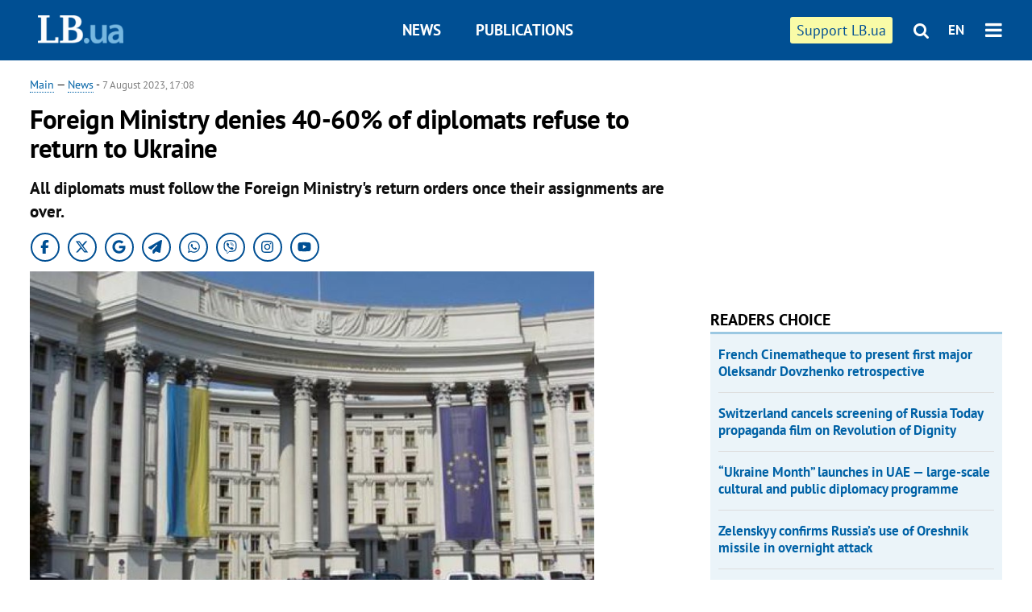

--- FILE ---
content_type: text/html; charset=utf-8
request_url: https://en.lb.ua/news/2023/08/07/21514_foreign_ministry_denies_4060.html
body_size: 7109
content:
<!DOCTYPE html>
<html>
<head>

	<meta http-equiv="content-type" content="text/html;charset=utf-8">
	<title>Foreign Ministry denies 40-60 of diplomats refuse to return to Ukraine</title>
	<meta name="keywords" content="Foreign Ministry">
	<meta name="description" content="All diplomats must follow the Foreign Ministry&#039;s return orders once their assignments are over.">
	    <link rel="canonical" href="https://en.lb.ua/news/2023/08/07/21514_foreign_ministry_denies_4060.html" />
    	
    <meta name="format-detection" content="telephone=no">

            <link rel="dns-prefetch" href="//i.lb.ua">
    <link rel="dns-prefetch" href="//www.facebook.com">
    <link rel="dns-prefetch" href="//www.googletagservices.com">
    <link rel="dns-prefetch" href="//googleads.g.doubleclick.net">
    <link rel="dns-prefetch" href="//pagead2.googlesyndication.com">

    <link rel="preload" href="/media/217/news/fonts/ptsans.woff2" as="font" type="font/woff2" crossorigin>
    <link rel="preload" href="/media/217/news/fonts/ptsansb.woff2" as="font" type="font/woff2" crossorigin>
    <link rel="preload" href="/media/217/news/fonts/icons.woff2" as="font" type="font/woff2" crossorigin>

    <link rel="preload" href="/media/217/news/css/style.css" type="text/css" as="style" onload="this.onload=null;this.rel='stylesheet'">

    <link rel="preload" href="/media/217/news/js/jquery-3.1.1.min.js" as="script">
    <link rel="preload" href="/media/217/news/js/common.js" as="script">
    <link rel="preload" href="//pagead2.googlesyndication.com/pagead/js/adsbygoogle.js" as="script">
        <link rel="preload" href="/media/217/news/css/social-likes.css" type="text/css" as="style" onload="this.onload=null;this.rel='stylesheet'">

		<link rel="alternate" type="application/rss+xml" title="LB.ua RSS" href="https://lb.ua/export/rss.xml">
	
	<!-- facebook -->
			<meta property="fb:app_id" content="147594101940225">
	<meta property="fb:admins" content="100001550293023">
	<meta property="og:site_name" content="LB.ua">
    <meta name="twitter:site" content="@lb_ua">
	    <meta name="RESOURCE-TYPE" content="DOCUMENT" />
    <meta name="DISTRIBUTION" content="GLOBAL" />

	<meta property="og:url" content="https://en.lb.ua/news/2023/08/07/21514_foreign_ministry_denies_4060.html"/>
    <meta property="og:type" content="article"/>
	<meta property="og:title" content="Foreign Ministry denies 40-60 of diplomats refuse to return to Ukraine"/>
	<meta property="og:description" content="All diplomats must follow the Foreign Ministry&#039;s return orders once their assignments are over. " />

    <meta name="twitter:title" content="Foreign Ministry denies 40-60 of diplomats refuse to return to Ukraine" />
    <meta name="twitter:description" content="All diplomats must follow the Foreign Ministry's return orders once their assignments are over." />

	            <meta property="og:image" content="https://i.lb.ua/english/037/52/64d10034634a7.jpeg"/>
    <meta property="og:image:width" content="480"/>
    <meta property="og:image:height" content="320"/>
    <meta property="og:image:secure_url" content="https://i.lb.ua/english/037/52/64d10034634a7.jpeg"/>
    <meta property="og:image:width" content="480"/>
    <meta property="og:image:height" content="320"/>
    <meta property="og:image" content="https://i.lb.ua/english/037/52/64d10034634a7_200_130.jpeg"/>
    <meta property="og:image:width" content="200"/>
    <meta property="og:image:height" content="130"/>

    <meta name="twitter:image" content="https://i.lb.ua/english/037/52/64d10034634a7.jpeg" />
    <meta name="twitter:card" content="summary_large_image">
        	
        
    <meta name="viewport" content="width=device-width,initial-scale=1,user-scalable=yes">

	<!-- CSS -->
	        <link rel="stylesheet" href="/media/217/news/css/style.css">
    <link rel="shortcut icon" type="image/x-icon" href="/favicon.ico">
        <link rel="stylesheet" href="/media/217/news/css/social-likes.css">

	    <script src="/media/217/news/js/jquery-3.1.1.min.js"></script>
        <script async src="/media/217/news/js/common.js"></script>
		
        <script async src="https://securepubads.g.doubleclick.net/tag/js/gpt.js"></script>
    <script>
        window.googletag = window.googletag || {cmd: []};
    </script>
    
        <script async src="https://pagead2.googlesyndication.com/pagead/js/adsbygoogle.js"></script>
    <script>
    (adsbygoogle = window.adsbygoogle || []).push({
          google_ad_client: "ca-pub-6096932064585080",
          enable_page_level_ads: true });
    </script>
    
        <script type="application/ld+json">
    {
        "@context": "https://schema.org",
        "@type": "NewsArticle",
        "mainEntityOfPage": {
            "@type": "WebPage",
            "@id": "https://en.lb.ua/news/2023/08/07/21514_foreign_ministry_denies_4060.html"
        },
        "headline": "Foreign Ministry denies 40-60% of diplomats refuse to return to Ukraine",
                "image": [
            "https://i.lb.ua/english/037/52/64d10034634a7.jpeg"
        ],
                "datePublished": "2023-08-07T17:08:00+03:00",
        "dateModified": "2023-08-07T17:31:00+03:00",
                "publisher": {
            "@type": "Organization",
            "name": "LB.ua",
            "alternateName": "Лівий берег",
            "logo": {
                "@type": "ImageObject",
                "url": "https://lb.ua/media/news/img/logo/logo.white.png"
            }
        }
    }
    </script>
</head>


<body >


<header class="site-header">
	<div class="layout">
	<div class="layout-wrapper clearfix">
        <nav class="header">
            <div class="logo logo-eng"><a href="https://en.lb.ua"></a></div>
            <ul class="nav-menu nav-menu-right">
                <li class="nav-item nav-item-donate"><a href="https://en.lb.ua/news/2022/03/04/10185_need_your_support_.html" target="_blank"><span>Support&nbspLB.ua</span></a></li>


                                
                
                                <li class="nav-item nav-item-search hide-on-phone"><a href="#header-search" data-toggle="collapse" aria-expanded="false" aria-controls="header-search"><span class="icons icon-search" ></span></a></li>
                
                <li class="nav-item nav-item-lang dropdown"><a href="javascript:void(0);" data-toggle="dropdown" type="button">EN</a>
    <ul class="dropdown-menu dropdown-lang">
        <li class="border"><a href="//lb.ua" alt="українська">УКР</a></li>
    </ul>
</li>

				<li class="nav-item nav-item-menu dropdown"><a a href="javascript:void(0);" onclick="return false;" type="button" data-toggle="dropdown"><span class="icons icon-bars"/></a>
    <div class="dropdown-menu dropdown-right">
        <div class="dropdown-flex">
            <ul class="dropdown-flex-box">
                <li><a href="/newsfeed">News</a></li>
                <li><a href="/analytics">Publications</a></li>
                <li><a href="/author">Authors</a></li>
                <li><a href="/archive">Archive</a></li>
            </ul>
        </div>
        <div class="nav-item-menu-icons" style="min-width: 240px;">
            <a rel="nofollow" target="_blank" href="https://www.facebook.com/%D0%9B%D1%96%D0%B2%D0%B8%D0%B9-%D0%91%D0%B5%D1%80%D0%B5%D0%B3-LBUA-111382865585059"><span class="icons icon-facebook"/></a>
            <a rel="nofollow" target="_blank" href="https://twitter.com/lb_ua"><span class="icons icon-twitter"/></a>
            <a rel="nofollow" href="https://lb.ua/rss/eng/rss.xml"><span class="icons icon-rss"/></a>
            <a rel="nofollow" href="#header-search" data-toggle="collapse" aria-expanded="false" aria-controls="header-search"><span class="icons icon-search"/></a>
        <!-- <a rel="nofollow" target="_blank" href="https://vk.com/lb_ua"><span class="icons icon-vk"/></a> -->
        </div>
    </div>
</li>
            </ul>

            <ul class="nav-menu nav-menu-main">
    <li class=""><a href="/newsfeed">News</a></li>
    <li class="nav-item-analytics"><a href="/analytics">Publications</a></li>
    
</ul>

    		
        </nav>
	</div>
	</div>

        <div class="collapse" id="header-search">
    <div class="layout">
        <div class="layout-wrapper">
            <form class="search-form" action="/search">
                <input class="search-txt" type="text" name="q" placeholder="Search phrase"/>
                <button class="search-btn" type="submit"><span class="icons icon-search"></span></button>
            </form>
        </div>
    </div>
    </div>
    
    	<div class="sub-menu">
	<div class="layout">
		<div class="layout-wrapper">
			<ul class="nav-links">
						    				    			    						</ul>
		</div>
	</div>
	</div>
    
</header>

    
<div class="site-content layout layout-material">

        <div class="layout-wrapper clearfix">

        
		<div class="col-content ">
		    <div class="col-content-wrapper clearfix">

            <article class="material" itemscope itemtype="https://schema.org/NewsArticle">
    	
	<div class="header">
		<div class="date">
            <a href="https://en.lb.ua">Main</a> &mdash;
<a href="/newsfeed">News</a> -
                        <time class="time" pubdate itemprop="datePublished" datetime="2023-08-07T17:08:00Z">7 August 2023, 17:08</time>                        <meta itemprop="dateModified" content="2023-08-07"/>
		</div>

        
                <h1 itemprop="headline">Foreign Ministry denies 40-60% of diplomats refuse to return to Ukraine
                    </h1>
        
		

                <div class="material-h2" itemprop="description"><p>All diplomats must follow the Foreign Ministry's return orders once their assignments are over.</p> </div>
        
                                            <meta itemprop="author" content="LB.ua">                        	</div>

        <div class="social_items">
<a class="social_item" target="_blank" href="https://www.facebook.com/%D0%9B%D1%96%D0%B2%D0%B8%D0%B9-%D0%91%D0%B5%D1%80%D0%B5%D0%B3-LBUA-111382865585059"><img alt="Facebook" src="/media/217/news/img/social/svg/ico_facebook.svg"></a>
<a class="social_item" target="_blank" href="https://x.com/lb_ua"><img alt="X" src="/media/217/news/img/social/svg/ico_x.svg"></a>
<a class="social_item" target="_blank" href="https://news.google.com/publications/CAAiEDV6tMkld_qrUyPPCI79mAIqFAgKIhA1erTJJXf6q1MjzwiO_ZgC?hl=uk&gl=UA&ceid=UA:uk"><img alt="Google news" src="/media/217/news/img/social/svg/ico_google.svg"></a>
<a class="social_item telegram" target="_blank" href="https://t.me/lbua_official"><img alt="Telegram" src="/media/217/news/img/social/svg/ico_telegram.svg"></a>
<a class="social_item whatsapp" target="_blank" href="https://whatsapp.com/channel/0029VauDSICJkK76e3PmZQ01"><img alt="Whatsapp" src="/media/217/news/img/social/svg/ico_whatsapp.svg"></a>
<a class="social_item" target="_blank" href="https://invite.viber.com/?g2=AQBYUdAHMR2JGFPjD6YZwS8PNwrijYiZxSPxC14PhuVSJIguvtO7rDHybnkn%2BiSu"><img alt="Viber" src="/media/217/news/img/social/svg/ico_viber.svg"></a>
<a class="social_item" target="_blank" href="https://www.instagram.com/lb.ua_official?igsh=MmozYmEycGlta3Vh"><img alt="Instagram" src="/media/217/news/img/social/svg/ico_instagram.svg"></a>
<a class="social_item" target="_blank" href="https://www.youtube.com/@lblive1902"><img alt="Youtube" src="/media/217/news/img/social/svg/ico_youtube.svg"></a>
</div>
	
		<div class="image" itemprop="image" itemscope itemtype="https://schema.org/ImageObject" data-ad-ignore="true">
		<img loading="lazy" src="https://i.lb.ua/english/037/52/64d10034634a7.jpeg" alt="Foreign Ministry denies 40-60% of diplomats refuse to return to Ukraine" >
        <meta itemprop="width" content="720" />
        <meta itemprop="height" content="450" />
        <meta itemprop="url" content="https://i.lb.ua/english/037/52/64d10034634a7.jpeg" />
					</div>
	
	
	

	
        <div itemprop="articleBody"><p class="MsoNormal">The 4 August article on the news website Dzerkalo Tyzhnya, saying 40% to 60% of diplomats do not return to Ukraine from its embassies abroad due to financial and employment issues, is completely untrue, the Ukrainian Foreign Ministry has said in reply to LB.ua's inquiry.</p> <p class="MsoNormal">"The actual situation is as follows: since 24 February 2022, 18 career diplomats and 15 contract employees have resigned from the Foreign Ministry and have not returned to Ukraine. The latter category was employed abroad for a fixed period of time without an obligation to continue working for the Foreign Ministry. In other words, if we talk about the diplomatic service system, these are 18 people. In total, the maximum number of employees of Ukraine's diplomatic missions abroad is 1,485. The number of those who have not returned is actually 1%," the Foreign Ministry said.</p> <p class="MsoNormal">At the same time, it pointed out that "the position of Foreign Minister Dmytro Kuleba is clear: all diplomats, without exception, must strictly follow the orders of the Foreign Ministry to return upon the completion of their missions".</p> <p class="MsoNormal">"It is noteworthy that the publication in Dzerkalo Tyzhnya with false information coincided with the discrediting campaign against Ukrainian diplomats launched by the Russian Foreign Intelligence Service," the Foreign Ministry said.</p> </div>
    

	

	
	

    

            

            

    
            

    <div class="hidden" itemprop="publisher" itemscope itemtype="https://schema.org/Organization">
        <meta itemprop="name" content="LB.ua" />
        <div class="hidden" itemprop="logo" itemscope itemtype="https://schema.org/ImageObject">
            <meta itemprop="url" content="https://lb.ua/media/news/img/logo/logo.png" />
        </div>
    </div>
    <meta itemscope itemprop="mainEntityOfPage" itemType="https://schema.org/WebPage" itemid="https://en.lb.ua/news/2023/08/07/21514_foreign_ministry_denies_4060.html" />


    <noindex>
        <div class="block read-social">
    </div>
            
            
        
    
                    </noindex>

    
    


                <div class="block sources thin-link" itemprop="keywords"><span>Tags: </span><a href="/tag/96_foreign_ministry" rel="tag">Foreign Ministry</a></div>
        

            </article>



<div class="material-related">
    
                        
                    <div class="block related-news news-by-theme">

<ul class="feed">
    <li class="">
        <div class="time"><time datetime="2025-08-06T21:00:00Z">
    06 August 2025, 21:00
    </time></div>
        <a href="https://en.lb.ua/news/2025/08/06/36562_we_sleep_shifts_100_ukrainians.html">“We sleep in shifts”: 100 Ukrainians, 18 beds after deportation from Russia
</a>
    </li>
    <li class="">
        <div class="time"><time datetime="2025-07-23T16:45:00Z">
    23 July 2025, 16:45
    </time></div>
        <a href="https://en.lb.ua/news/2025/07/23/36454_correct_names_ministry.html">‘Correct names’ from Ministry of Foreign Affairs: Ukraine to restore Ukrainian names to foreign place names
</a>
    </li>
    <li class="">
        <div class="time"><time datetime="2025-05-21T19:25:00Z">
    21 May 2025, 19:25
    </time></div>
        <a href="https://en.lb.ua/news/2025/05/21/35956_foreign_ministry_russian.html">Foreign Ministry: Russian executions of Ukrainian prisoners of war are more than just barbaric war crimes
</a>
    </li>
</ul>
</div>
                

<noindex>
    
    
                            <section class="block related-news related-by-rubric">
<div class="caption no-margin">Read also</div>
<ul class="lenta lenta-simple">
    <li class="item-news  important">    <time datetime="2023-08-08T16:21:00Z">
    08 August 2023, 16:21
    </time>
        <div class="title"><a href="https://en.lb.ua/news/2023/08/08/21550_mp_hunko_caught_redhanded.html">MP Hunko was caught red-handed on bribe for "sale" of academy’s land 
</a></div>
</li>

    <li class="item-news  important">    <time datetime="2023-08-08T13:55:00Z">
    08 August 2023, 13:55
    </time>
        <div class="title"><a href="https://en.lb.ua/news/2023/08/08/21542_yermak_our_common_vision_10_points.html">Yermak: our common vision of 10 points of Zelenskyy's Peace Formula in Saudi Arabia is formed
</a></div>
</li>

    <li class="item-news  important">    <time datetime="2023-08-08T13:31:00Z">
    08 August 2023, 13:31
    </time>
        <div class="title"><a href="https://en.lb.ua/news/2023/08/08/21540_russians_simulate_withdrawal.html">Russians simulate withdrawal of troops to identify pro-Ukrainian citizens in Kakhovka - Malyar
</a></div>
</li>

    <li class="item-news  ">    <time datetime="2023-08-08T11:11:00Z">
    08 August 2023, 11:11
    </time>
        <div class="title"><a href="https://en.lb.ua/news/2023/08/08/21554_ukrainian_army_advances_south_amid.html">Ukrainian army advances in south amid rationed reporting – Humenyuk
</a></div>
</li>

    <li class="item-news  important">    <time datetime="2023-08-08T10:48:00Z">
    08 August 2023, 10:48
    </time>
        <div class="title"><a href="https://en.lb.ua/news/2023/08/08/21544_two_men_injured_russia_shells.html"><span class="ico-text">Photo</span>Two men injured as Russia shells Kozacha Lopan in Kharkiv Region 
</a></div>
</li>

    <li class="item-news  ">    <time datetime="2023-08-08T10:23:00Z">
    08 August 2023, 10:23
    </time>
        <div class="title"><a href="https://en.lb.ua/news/2023/08/08/21552_prorussian_female_agent_network.html">Pro-Russian female agent network exposed in Donetsk Region - SBU
</a></div>
</li>

    <li class="item-news  important">    <time datetime="2023-08-08T09:03:00Z">
    08 August 2023, 09:03
    </time>
        <div class="title"><a href="https://en.lb.ua/news/2023/08/08/21536_china_assures_russia_remains.html">China assures Russia it remains ‘impartial’ on war in Ukraine
</a></div>
</li>

    <li class="item-news  important">    <time datetime="2023-08-08T08:43:00Z">
    08 August 2023, 08:43
    </time>
        <div class="title"><a href="https://en.lb.ua/news/2023/08/08/21538_biden_administration_ask_congress.html">Biden administration to ask Congress for supplemental Ukraine funding request 
</a></div>
</li>

    <li class="item-news  ">    <time datetime="2023-08-08T08:25:00Z">
    08 August 2023, 08:25
    </time>
        <div class="title"><a href="https://en.lb.ua/news/2023/08/08/21548_russian_offensives_several_areas.html">Russian offensives in several areas fail – General Staff
</a></div>
</li>

    <li class="item-news  ">    <time datetime="2023-08-08T08:05:00Z">
    08 August 2023, 08:05
    </time>
        <div class="title"><a href="https://en.lb.ua/news/2023/08/08/21534_armed_forces_eliminate_560_russian.html">Armed Forces eliminate 560 Russian troops, 10 tanks, helicopter Ka-52
</a></div>
</li>

    <li class="item-news  important">    <time datetime="2023-08-07T21:57:00Z">
    07 August 2023, 21:57
    </time>
        <div class="title"><a href="https://en.lb.ua/news/2023/08/07/21532_five_killed_30_injured_russian.html">Five killed, 30 injured as Russian missiles hit Pokrovsk
</a></div>
</li>

    <li class="item-news  important">    <time datetime="2023-08-07T20:26:00Z">
    07 August 2023, 20:26
    </time>
        <div class="title"><a href="https://en.lb.ua/news/2023/08/07/21530_ukrainian_army_downs_russian_ka52.html">Ukrainian army downs Russian Ka-52 helicopter in Zaporizhzhya Region
</a></div>
</li>

    <li class="item-news  important">    <time datetime="2023-08-07T18:30:00Z">
    07 August 2023, 18:30
    </time>
        <div class="title"><a href="https://en.lb.ua/news/2023/08/07/21524_uocmp_metropolitan_ionafan.html">UOC-MP Metropolitan Ionafan sentenced to five years in prison
</a></div>
</li>

    <li class="item-news  ">    <time datetime="2023-08-07T17:57:00Z">
    07 August 2023, 17:57
    </time>
        <div class="title"><a href="https://en.lb.ua/news/2023/08/07/21522_uocmp_metropolitan_pavlo_goes_out.html">UOC-MP Metropolitan Pavlo goes out on bail of UAH 33m
</a></div>
</li>

    <li class="item-news  important">    <time datetime="2023-08-07T17:41:00Z">
    07 August 2023, 17:41
    </time>
        <div class="title"><a href="https://en.lb.ua/news/2023/08/07/21520_energoatom_warns_threat.html">Energoatom warns about threat from occupied unrepaired unit 4 at ZNPP
</a></div>
</li>

</ul>
</section>
 
                

    </noindex>
</div>


<noindex>
<div class="float_container_t0 hidden"></div>
<div class="float_container_t2 hidden"></div>
</noindex>

	    	</div>

        		</div>

		<aside class="col-right">
        	
			    

    

    <section class="adv-banner-3">
<!-- Content.300x250 -->
<ins class="adsbygoogle"
     style="display:inline-block;width:300px;height:250px"
     data-ad-client="ca-pub-6096932064585080"
     data-ad-slot="4143330288"></ins>
<script>
(adsbygoogle = window.adsbygoogle || []).push({});
</script></section>

    
    	
        <section class="section-popular have-background hide-on-phone">
<div class="caption">Readers choice</div>
    <ul class="feed background">
        <li>
        <a href="">
            
            French Cinematheque to present first major Oleksandr Dovzhenko retrospective

        </a>
    </li>
        <li>
        <a href="">
            
            Switzerland cancels screening of Russia Today propaganda film on Revolution of Dignity

        </a>
    </li>
        <li>
        <a href="">
            
            “Ukraine Month” launches in UAE — large-scale cultural and public diplomacy programme

        </a>
    </li>
        <li>
        <a href="">
            
            Zelenskyy confirms Russia’s use of Oreshnik missile in overnight attack

        </a>
    </li>
        <li>
        <a href="">
            
            Performances by pro-Kremlin ballerina Zakharova and violinist Repin cancelled in Florence

        </a>
    </li>
        <li>
        <a href="">
            
            Ukraine’s air defence and the state of the sky: a forecast for 2026

        </a>
    </li>
        <li>
        <a href="">
            
            Russian ballerina and Kremlin-linked propagandist Svetlana Zakharova set to perform in Florence

        </a>
    </li>
    </ul>
    
</section>

    <section class="adv-block">
<div class="adv-banner-4 sticked hide-on-tablet hide-on-phone">
<div class="adv-caption">Реклама</div>
<!-- Index.300x600 -->
<ins class="adsbygoogle"
     style="display:inline-block;width:300px;height:600px"
     data-ad-client="ca-pub-6096932064585080"
     data-ad-slot="8605697088"></ins>
<script>
(adsbygoogle = window.adsbygoogle || []).push({});
</script></div>
</section>
	    

			</aside>

	</div>
    
</div>


<footer class="site-footer">
	<div class="layout">
<div class="layout-wrapper clearfix">
	<a class="scroll-top" href="#"></a>
	<div class="footer-links">
		<ul>
			
            <li><a href="/about">About us</a></li>
            <li><a href="https://lb.ua/reklama">Advertising</a></li>
            <li><a href="">Ивенты</a></li>
            <li><a href="/about/contacts">Editorial</a></li>
            <li><a href="/about/standards">Standards and Policies</a></li>
			<li><a href="/about/terms">User agreement</a></li>
		</ul>
	</div>

	<div class="about">
                <p>LB.ua must be linked directly in case of full or partial reproduction of materials. No materials containing links to the Ukrainian News agency or the Ukrainian Photo Group may be re-printed, copied, reproduced or used in any other way</p>
        <p>Materials posted on the site with the label "Advertisement" / "Company News" / "Press Release" / "Promoted" are advertising and are published on the rights of advertising. , however, the editors participate in the preparation of this content and share the opinions expressed in these materials.</p>
        <p>The editors are not responsible for the facts and value judgments published in advertising materials. According to Ukrainian legislation, the advertiser is responsible for the content of advertising.</p>
        <p>The International Renaissance Foundation provides institutional support to the editorial office of LB.UA within the framework of the "Social Capital" program. Materials produced in the framework of support reflect the position of the authors and do not necessarily coincide with the position of the International Renaissance Foundation.</p>
        <p>Online Media Entity; Media ID - R40-05097</p>
            </div>
	<div class="counters">
                <span><a rel="nofollow" href="http://depositphotos.com/?utm_source=LB&amp;utm_medium=footer&amp;utm_campaign=UA-brand"><img loading="lazy" src="/media/217/news/img/icos/deposit2.png" alt="DepositPhotos" width="143" height="33"></a></span>
        <span><a rel="nofollow" href="http://irf.ua"><img loading="lazy" src="/media/217/news/img/icos/irf.png" alt="IRF" width="105" height="33"></a></span>
        <span><a rel="nofollow" href="https://serpstat.com/uk/"><img loading="lazy" src="/media/217/news/img/icos/serpstat.svg" alt="Serpstat" width="140" height="33""></a></span>
        		    		<!-- Google tag (gtag.js) -->
<script async src="https://www.googletagmanager.com/gtag/js?id=G-SQPB7DNKSQ"></script>
<script>
  window.dataLayer = window.dataLayer || [];
  function gtag(){dataLayer.push(arguments);}
  gtag('js', new Date());

  gtag('config', 'G-SQPB7DNKSQ');
</script>
			</div>
</div>
</div>


<div class="overlay" id="overlay"></div>


<div id="popup_mistake" class="popup do-mistake" url="/core/orphus/">
	<div class="caption">Error found! <div class="close"></div></div>
	<div class="title">Mistake in text:</div>
	<div class="text-w-mistake"></div>
	<div>It is wrong because:</div>
	<textarea></textarea>
	<br style="clear: both;" />
	<a class="button" name="send" href="#">Send</a>
	<a class="no-mistake" name="close" href="#">Oops, not an error!</a>
</div>


<div id="act-login" class="popup do-login">

</div>

</footer>



</body>

<!-- eng.vm2.gg2.lb.ua :: 2026-01-18 10:25:27 -->
</html>

--- FILE ---
content_type: text/html; charset=utf-8
request_url: https://www.google.com/recaptcha/api2/aframe
body_size: 267
content:
<!DOCTYPE HTML><html><head><meta http-equiv="content-type" content="text/html; charset=UTF-8"></head><body><script nonce="qK7l5Rc2BOgxpM6sxMrCPA">/** Anti-fraud and anti-abuse applications only. See google.com/recaptcha */ try{var clients={'sodar':'https://pagead2.googlesyndication.com/pagead/sodar?'};window.addEventListener("message",function(a){try{if(a.source===window.parent){var b=JSON.parse(a.data);var c=clients[b['id']];if(c){var d=document.createElement('img');d.src=c+b['params']+'&rc='+(localStorage.getItem("rc::a")?sessionStorage.getItem("rc::b"):"");window.document.body.appendChild(d);sessionStorage.setItem("rc::e",parseInt(sessionStorage.getItem("rc::e")||0)+1);localStorage.setItem("rc::h",'1768724730521');}}}catch(b){}});window.parent.postMessage("_grecaptcha_ready", "*");}catch(b){}</script></body></html>

--- FILE ---
content_type: application/javascript; charset=utf-8
request_url: https://fundingchoicesmessages.google.com/f/AGSKWxVCAC5LivedIPv06ocaAn-sIBpxsBtlLPUJYADXEnTcUOd7rbUvKjZw1R7iMGCRE9hPbKaQT5jKcwV-0TQdfYk7EXLyMVoMsqVe7fzfGFav4rsG3J1N8Z51HHuFd4-jZ4ihi3b7fJKdr7gnUUoekrNkSOS99sIAeHrQMX958mcYvDF3rrC1BBzt4rb6/_-detect-adblock./antiadblock./popupdfp./get_adds__160_ad_
body_size: -1290
content:
window['fb9ad9c2-9bf7-41f2-abbf-72e5f52204dc'] = true;